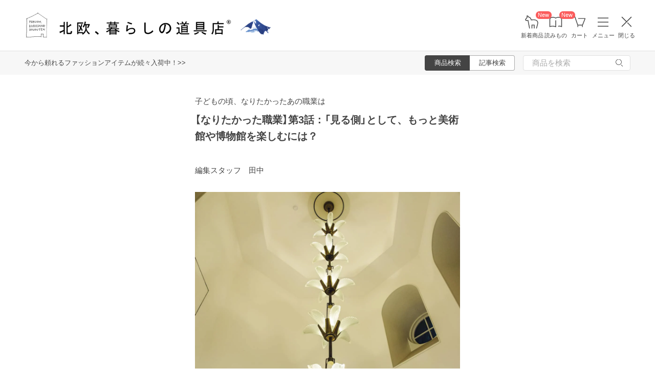

--- FILE ---
content_type: text/html; charset=UTF-8
request_url: https://hokuohkurashi.com/note/136488
body_size: 16947
content:
<!DOCTYPE html>
<html lang="ja" class="page">
<head>
    <script>(function(w,d,s,l,i){w[l]=w[l]||[];w[l].push({'gtm.start':
new Date().getTime(),event:'gtm.js'});var f=d.getElementsByTagName(s)[0],
j=d.createElement(s),dl=l!='dataLayer'?'&l='+l:'';j.async=true;j.src=
'https://www.googletagmanager.com/gtm.js?id='+i+dl;f.parentNode.insertBefore(j,f);
})(window,document,'script','dataLayer','GTM-PG7CQ9');</script>
            <script>window.SENTRY={"options":{"dsn":"https:\/\/4a20806979b34916a82955529056c26c@sentry.io\/1245197","debug":false,"release":"bf3d04c328fabc2d46170e8d6411650989e9b07f","environment":"production"},"user":null,"tags":[],"denyUrls":["\/^chrome-extension:\\\/\\\/\/i","\/^safari-extension:\\\/\\\/\/i","\/connect\\.buyee\\.jp\\\/.*\\\/main\\.js\/i"]};</script>

    <meta charset="UTF-8">
<title>【なりたかった職業】第3話：「見る側」として、もっと美術館や博物館を楽しむには？ - 北欧、暮らしの道具店</title>
<meta name="description" content="大人になった今も、子どもの頃に興味をもった好きなものの側にいるには、どうしたらいいんだろう？　そんな疑問をもとに、昔なりたかった職業にフォーカスした読みものを全3話でお届けしていま" />
<meta name="viewport" content="width=device-width, initial-scale=1.0,user-scalable=no, maximum-scale=1.0, minimum-scale=1.0, viewport-fit=cover" />
<meta name="format-detection" content="telephone=no" />
<meta name="robots" content="index,follow,max-image-preview:large" />
<meta name="author" content="Kurashicom Inc." />
<meta name="copyright" content="Kurashicom Inc." />

<meta property="og:type" content="article" />
<meta property="og:title" content="週末に出かけたい！プロに教わった「美術館」を楽しむ2つのポイント" />
<meta property="og:description" content="大人になった今も、子どもの頃に興味をもった好きなものの側にいるには、どうしたらいいんだろう？　そんな疑問をもとに、昔なりたかった職業にフォーカスした読みものを全3話でお届けしていま" />
<meta property="og:image" content="https://hokuohkurashi-note.imgix.net/blog/uploads/2017/10/17023809/b3cf123c86739cb236071e1949947fe4.jpg?auto=format%2Ccompress&cs=tinysrgb&q=60&fit=scale&w=1200" />
<meta property="og:url" content="https://hokuohkurashi.com/note/136488" /> 

<meta name="twitter:card" content="summary_large_image" />
<meta name="twitter:site" content="@hokuoh_kurashi" />
<meta name="twitter:title" content="週末に出かけたい！プロに教わった「美術館」を楽しむ2つのポイント" />
<meta name="twitter:description" content="大人になった今も、子どもの頃に興味をもった好きなものの側にいるには、どうしたらいいんだろう？　そんな疑問をもとに、昔なりたかった職業にフォーカスした読みものを全3話でお届けしていま" />
<meta name="twitter:image" content="https://hokuohkurashi-note.imgix.net/blog/uploads/2017/10/17023809/b3cf123c86739cb236071e1949947fe4.jpg?auto=format%2Ccompress&cs=tinysrgb&q=60&fit=scale&w=1200" />

<meta property="fb:admins" content="1350836457" />
<meta property="fb:pages" content="218524868180573" />
<meta name="google-site-verification" content="nPPupzp_DC9cSj5H3LMgtTeDW_61QZWaoJLNNgNmOhQ" />
<meta name="referrer" content="strict-origin-when-cross-origin">

<meta name="google" content="nositelinkssearchbox">
<meta name="csrf-token" content="fQpZGqLQobdJU5FD1C47r6i7PhetNPgkgc2SAEgg">

    <style>
body {
    font-family: 'Yu Gothic Medium', '游ゴシック Medium', 'YuGothic', '游ゴシック体', -apple-system, BlinkMacSystemFont, 'ヒラギノ角ゴ ProN W3', 'Hiragino Kaku Gothic ProN', 'Noto Sans JP', 'メイリオ', Meiryo, 'Helvetica Neue', Arial, sans-serif;
    font-weight: 400;
    -webkit-font-smoothing: antialiased;
    -moz-osx-font-smoothing: grayscale;
}
</style>
    <link rel="shortcut icon" href="https://s3-ap-northeast-1.amazonaws.com/kurashicom-images/shop/2016-07-26/8d278fa113be196d33062b7dbac8da46.ico?timestamp=20150519101149" />
<link rel="apple-touch-icon" href="https://hokuohkurashi.com/static/apple-touch-icon.png">

            <link rel="preload" as="style" href="https://hokuohkurashi.com/static/build/assets/main.CkN3_5gL.css" /><link rel="preload" as="style" href="https://hokuohkurashi.com/static/build/assets/main-note.CqYg6iqL.css" /><link rel="stylesheet" href="https://hokuohkurashi.com/static/build/assets/main.CkN3_5gL.css" /><link rel="stylesheet" href="https://hokuohkurashi.com/static/build/assets/main-note.CqYg6iqL.css" />        </head>
<body ontouchstart="" class="page__body ">

    <noscript><iframe sandbox src="https://www.googletagmanager.com/ns.html?id=GTM-PG7CQ9"
height="0" width="0" style="display:none;visibility:hidden"></iframe></noscript>
            
                        <div class="header-root">
    <header class="header ">

        <div class="header__logo-nav-container">
            <nav id="header-navigation" class="navigation">
                <a href="https://hokuohkurashi.com/" class="navigation__item navigation__item--home" id="ga-nav-home-btn">
                    <img src="https://hokuohkurashi.imgix.net/shop/2025-12-09/88cb63ab4363f7620678a395fc4d90f0.svg" alt="ホーム" class="navigation__icon" />
                    <label class="navigation__label">ホーム</label>
                </a>

                <a href="/restock_products" class="navigation__item navigation__item--new-products" id="ga-nav-new-products-btn">
                    <img src="https://hokuohkurashi.imgix.net/shop/2025-12-09/7a76e19150ca8f1ae95b6c4809bc048f.svg" alt="新着商品" class="navigation__icon" />
                    <label class="navigation__label">新着商品</label>
                    <span class="rounded-badge navigation__badge">New</span>
                </a>

                <a href="https://hokuohkurashi.com/note" class="navigation__item navigation__item--notes" id="ga-nav-notes-btn">
                    <img src="https://hokuohkurashi.imgix.net/shop/2025-12-09/e67746f953b83996c9cab4555de0c2fd.svg" alt="読みもの" class="navigation__icon" />
                    <label class="navigation__label">読みもの</label>
                    <span class="rounded-badge navigation__badge">New</span>
                </a>

                <a href="https://hokuohkurashi.com/cart?template_name=sp" class="navigation__item navigation__item--cart" id="ga-nav-cart-btn">
                    <img src="https://hokuohkurashi.imgix.net/shop/2025-12-09/867c9d60b8dea2f7595017d8a578a59c.svg" alt="カート" class="navigation__icon" />
                    <label class="navigation__label">カート</label>
                </a>

                
                <button type="button" class="navigation__item open-nav-menu open-button" id="ga-nav-search-btn">
                    <img id="ga-openSideMenu" class="navigation__menu-trigger navigation__icon menu-button-part" src="https://hokuohkurashi.imgix.net/shop/2025-12-09/971664b30acb0f61fd1a74a27c34c54f.svg" alt="メニュー" />
                    <label class="navigation__label  menu-button-part">メニュー</label>
                </button>

                <button type="button" class="navigation__item open-nav-menu close-button">
                    <img class="navigation__menu-trigger navigation__icon navigation__icon--close" src="https://hokuohkurashi.imgix.net/shop/2025-12-09/a685cc607c2c40720344469ed8f19256.svg" alt="閉じる" loading="lazy">
                    <label class="navigation__label">閉じる</label>
                </button>
            </nav>

            <div id="pagetop" class="logo">
                <a href="https://hokuohkurashi.com" id="ga-logo-shop-name" class="logo__link" title="北欧雑貨や北欧食器を中心にご紹介する通販サイトです" rel="home">
                    <span id="logo-container" class="logo__container">
                        <img src="https://hokuohkurashi.imgix.net/shop/2025-11-26/daa2b0e97769fc614d67292606864f89.png" alt="北欧、暮らしの道具店" id="logo-shop-name" class="logo__image" />
                        <img src="https://hokuohkurashi-assets.imgix.net/f/1022423/300x300/64312a3fea/ornament_2026_01.png" alt="北欧、暮らしの道具店" id="logo-shop-ornament" class="logo__ornament" />
                    </span>
                </a>
            </div>
        </div>
    </header>

    <div class="header-spacer">
    </div>

            <div class="news__container">
                            <div class="news">
                    <p class="news__text">
                                                    <a href="https://hokuohkurashi.com/product_themes/2528" class="news__link">今から頼れるファッションアイテムが続々入荷中！&gt;&gt;</a>
                                            </p>
                </div>
                        <div class="news__search show-on-pc">
                <form role="search" method="get" class="search-form searchform">
    <div class="search__tabs">
        <input type="radio" id="search_shop-header" name="mode" value="srh" class="search__tab-input search__tab-input--products" checked />
        <label for="search_shop-header" class="search__tab-label search__tab-label--products">
            <span class="search__tab-text">商品検索</span>
        </label>
        <input type="radio" id="search_blog-header" name="mode" value="" class="search__tab-input search__tab-input--articles" />
        <label for="search_blog-header" class="search__tab-label search__tab-label--articles">
            <span class="search__tab-text">記事検索</span>
        </label>
    </div>
    <div class="search__input-wrapper">
        <input class="search__input" placeholder="商品を検索" name="keyword" maxlength="50" />
        <button class="search__button" type="submit">
            <img src="https://hokuohkurashi.imgix.net/shop/2025-10-09/9d34778fef889db4159c931bdbbad9a6.svg" alt="検索" class="search__icon" />
        </button>
    </div>
</form>
            </div>
        </div>
    </div>
            <nav id="nav-menu" class="nav-menu">
    <div class="show-on-sp">
        <div class="cancel-button">
            <button type="button" class="cancel-button__inner open-nav-menu" aria-label="閉じる">
                <img src="https://hokuohkurashi.imgix.net/shop/2025-06-19/8fc46e8519452536e1d7040a44a43d99.svg" alt="閉じる" width="24" height="24" loading="lazy">
                <span class="cancel-button__label">閉じる</span>
            </button>
        </div>
    </div>
    <div class="nav-menu__container">
        <div class="show-on-sp">
            <div class="search-form-container">
                <form role="search" method="get" class="search-form searchform">
    <div class="search__tabs">
        <input type="radio" id="search_shop-nav-menu-sp" name="mode" value="srh" class="search__tab-input search__tab-input--products" checked />
        <label for="search_shop-nav-menu-sp" class="search__tab-label search__tab-label--products">
            <span class="search__tab-text">商品検索</span>
        </label>
        <input type="radio" id="search_blog-nav-menu-sp" name="mode" value="" class="search__tab-input search__tab-input--articles" />
        <label for="search_blog-nav-menu-sp" class="search__tab-label search__tab-label--articles">
            <span class="search__tab-text">記事検索</span>
        </label>
    </div>
    <div class="search__input-wrapper">
        <input class="search__input" placeholder="商品を検索" name="keyword" maxlength="50" />
        <button class="search__button" type="submit">
            <img src="https://hokuohkurashi.imgix.net/shop/2025-10-09/9d34778fef889db4159c931bdbbad9a6.svg" alt="検索" class="search__icon" />
        </button>
    </div>
</form>
            </div>
        </div>
        <div class="nav-menu__container--block shop">
            <h3>買いもの</h3>
            <ul class="nav-menu-list">
                                    <li>
                        <a href="https://hokuohkurashi.com/product_categories/5" class="link-text">
                                                            <img src="/assets-api/product-category-fashion.png" alt="ファッション" class="category-icon" loading="lazy">
                                                        ファッション
                        </a>
                    </li>
                                    <li>
                        <a href="https://hokuohkurashi.com/product_categories/16" class="link-text">
                                                            <img src="/assets-api/product-category-bag.png" alt="バッグ" class="category-icon" loading="lazy">
                                                        バッグ
                        </a>
                    </li>
                                    <li>
                        <a href="https://hokuohkurashi.com/product_categories/17" class="link-text">
                                                            <img src="/assets-api/product-category-shoes.png" alt="靴" class="category-icon" loading="lazy">
                                                        靴
                        </a>
                    </li>
                                    <li>
                        <a href="https://hokuohkurashi.com/product_categories/14" class="link-text">
                                                            <img src="/assets-api/product-category-accessories.png" alt="ファッション小物" class="category-icon" loading="lazy">
                                                        ファッション小物
                        </a>
                    </li>
                                    <li>
                        <a href="https://hokuohkurashi.com/product_categories/3" class="link-text">
                                                            <img src="/assets-api/product-category-interior.png" alt="インテリア" class="category-icon" loading="lazy">
                                                        インテリア
                        </a>
                    </li>
                                    <li>
                        <a href="https://hokuohkurashi.com/product_categories/1" class="link-text">
                                                            <img src="/assets-api/product-category-kitchen.png" alt="キッチン" class="category-icon" loading="lazy">
                                                        キッチン
                        </a>
                    </li>
                                    <li>
                        <a href="https://hokuohkurashi.com/product_categories/4" class="link-text">
                                                            <img src="/assets-api/product-category-cutlery.png" alt="食器・カトラリー" class="category-icon" loading="lazy">
                                                        食器・カトラリー
                        </a>
                    </li>
                                    <li>
                        <a href="https://hokuohkurashi.com/product_categories/13" class="link-text">
                                                            <img src="/assets-api/product-category-cosme.png" alt="コスメ・ケア用品" class="category-icon" loading="lazy">
                                                        コスメ・ケア用品
                        </a>
                    </li>
                                    <li>
                        <a href="https://hokuohkurashi.com/product_categories/2" class="link-text">
                                                            <img src="/assets-api/product-category-life.png" alt="生活日用品" class="category-icon" loading="lazy">
                                                        生活日用品
                        </a>
                    </li>
                                    <li>
                        <a href="https://hokuohkurashi.com/product_categories/8" class="link-text">
                                                            <img src="/assets-api/product-category-storagebox.png" alt="かご・収納" class="category-icon" loading="lazy">
                                                        かご・収納
                        </a>
                    </li>
                                    <li>
                        <a href="https://hokuohkurashi.com/product_categories/15" class="link-text">
                                                            <img src="/assets-api/product-category-others.png" alt="その他" class="category-icon" loading="lazy">
                                                        その他
                        </a>
                    </li>
                            </ul>
            <div></div>
            <div class="separator"></div>
            <div></div>
            <ul class="nav-menu-list">
                <li><a href="/new_arrival_products" class="link-text">新入荷</a></li>
                <li><a href="/restock_products" class="link-text">再入荷</a></li>
                <li><a href="/note/recommended_gift" class="link-text">ギフト</a></li>
                <li><a href="https://hokuohkurashi.com/limited_products" class="link-text">在庫限り</a></li>
                <li><a href="https://hokuohkurashi.com/product_themes/1456" class="link-text">送料無料</a></li>
            </ul>
        </div>
        <div class="nav-menu__container--block note">
            <h3>読みもの</h3>
            <ul class="nav-menu-list">
                <li><a href="/note" class="link-text">記事</a></li>
                <li><a href="/note/category/tokushuu" class="link-text">特集</a></li>
            </ul>
        </div>
        <div class="nav-menu__container--block info">
            <div class="show-on-sp">
                <div class="button-link-container">
                                            <a href="/login" class="button-link">ログイン・新規登録</a>
                                    </div>
            </div>
            <h3 class="show-on-pc">ご案内</h3>
            <ul class="nav-menu-list">
                <li><a href="/note/category/info/" class="link-text-small">お知らせ</a></li>
                <li><a href="/newsletter" class="link-text-small">メルマガ登録・解除</a></li>
                <li><a href="https://hokuohkurashi.zendesk.com/hc/ja" target="_blank" class="link-text-small">ご利用ガイド</a></li>
                <li><a href="https://hokuohkurashi.zendesk.com/hc/ja/requests/new?ticket_form_id=42878460141721" target="_blank" class="link-text-small">お問い合わせ</a></li>
                                    <li class="show-on-pc"><a href="/login" class="link-text-small">ログイン・新規登録</a></li>
                                <li class="show-on-pc"><a href="https://hokuohkurashi.onelink.me/LD1j/m7clv5bg" target="_blank" class="link-text-small">公式アプリ</a></li>
            </ul>

            <div class="mobile-app-image-link">
                <a href="https://hokuohkurashi.onelink.me/LD1j/m7clv5bg">
                    <img src="https://hokuohkurashi.imgix.net/shop/2025-10-21/730df9dc3950686d36fd4c1bd5b4e928.png?auto=format%2Ccompress&amp;cs=tinysrgb&amp;q=60" loading="lazy" class="mobile-app-image" alt="モバイルアプリ">
                </a>
            </div>

            <div class="social-links">
                <div class="social__container">
    <div class="social__item">
        <a href="http://www.instagram.com/hokuoh_kurashi/" id="ga-nav-menu_instagram" class="social__link">
            <img src="https://hokuohkurashi.imgix.net/shop/2025-10-21/d2ffb9fd9a15f3cb199042e71aec5ffc.svg" alt="Instagram 公式アカウント" loading="lazy" class="social__icon" />
        </a>
    </div>
    <div class="social__item">
        <a href="https://www.youtube.com/user/infohokuohkurashi" id="ga-nav-menu_youtube" class="social__link">
            <img src="https://hokuohkurashi.imgix.net/shop/2025-10-21/632e54e83aa6d58a1d2b5008999116d8.svg" alt="YouTube 公式アカウント" loading="lazy" class="social__icon" />
        </a>
    </div>
    <div class="social__item">
        <a href="https://line.me/R/ti/p/%40kurashicom" id="ga-nav-menu_line" class="social__link">
            <img src="https://hokuohkurashi.imgix.net/shop/2025-10-21/5599af4da9c91806cbe3b54ef7286676.svg" alt="LINE 公式アカウント" loading="lazy" class="social__icon" />
        </a>
    </div>
    <div class="social__item">
        <a href="https://x.com/hokuoh_kurashi" id="ga-nav-menu_twitter" class="social__link">
            <img src="https://hokuohkurashi.imgix.net/shop/2025-10-21/44b7f73b040ceef5dfed577441c479c8.svg" alt="X(旧Twitter) 公式アカウント" loading="lazy" class="social__icon" />
        </a>
    </div>
    <div class="social__item">
        <a href="https://open.spotify.com/user/aomulq2scy8k87o133ojrhd2x?si=yAPjMW3PRTeJYpy-bw0-fQ" id="ga-nav-menu_spotify" target="_blank" rel="noopener" class="social__link">
            <img src="https://hokuohkurashi.imgix.net/shop/2025-10-21/e77f55086bd396e404181749c631f457.svg" alt="Spotify 公式アカウント" loading="lazy" class="social__icon" />
        </a>
    </div>
</div>
            </div>
        </div>
    </div>
</nav>

<div id="nav-menu-scrim" class="nav-menu-scrim" aria-hidden="true"></div>
            
    <div class="page__wrapper" id="wrapper-feature">
        <div id="app" class="page__app">
            <div class="page__main" id="main-feature">
                <main id="main_section" class="page__content">
                        <div id="container">
        <div id="content">
            <div class='article-page'>
                <div class="entry">
                                <div class="meta">
            <p class="category small">
                <a href = "https://hokuohkurashi.com/note/category/tokushuu/tokushuu-active/mychildfooddream_201710">
                    子どもの頃、なりたかったあの職業は
                </a>
            </p>
            <div class="clear"></div>
        </div>
        <div class="article-header">
        <div class="article-header__thumbnail">
            <a href="https://hokuohkurashi.com/note/136488" id="ga-post-thumbnail-image">
                <img src="https://hokuohkurashi-note.imgix.net/blog/uploads/2017/10/17023809/b3cf123c86739cb236071e1949947fe4.jpg?auto=format%2Ccompress&amp;cs=tinysrgb&amp;q=60"
                    class="attachment-large size-large wp-post-image" alt="【なりたかった職業】第3話：「見る側」として、もっと美術館や博物館を楽しむには？" />
            </a>
        </div>
        <h1 id="post136488" class="article-header__title">
            <a href="https://hokuohkurashi.com/note/136488" id="ga-post-title">
                【なりたかった職業】第3話：「見る側」として、もっと美術館や博物館を楽しむには？
            </a>
        </h1>
    </div>
    <div class="the_content entrybody clearfix" id="postcontent136488">
                <p class="author">
            編集スタッフ　田中
        </p>

        <p><img class="alignnone size-full wp-image-137051" src="https://hokuohkurashi-note.imgix.net/uploads/2017/10/17023809/b3cf123c86739cb236071e1949947fe4.jpg?auto=format%2Ccompress&cs=tinysrgb&q=60" alt="" width="1130" height="1130" srcset="https://hokuohkurashi-note.imgix.net/uploads/2017/10/17023809/b3cf123c86739cb236071e1949947fe4.jpg?auto=format%2Ccompress&cs=tinysrgb&q=60 1130w, https://hokuohkurashi-note.imgix.net/uploads/2017/10/17023809/b3cf123c86739cb236071e1949947fe4-150x150.jpg?auto=format%2Ccompress&cs=tinysrgb&q=60 150w, https://hokuohkurashi-note.imgix.net/uploads/2017/10/17023809/b3cf123c86739cb236071e1949947fe4-400x400.jpg?auto=format%2Ccompress&cs=tinysrgb&q=60 400w, https://hokuohkurashi-note.imgix.net/uploads/2017/10/17023809/b3cf123c86739cb236071e1949947fe4-768x768.jpg?auto=format%2Ccompress&cs=tinysrgb&q=60 768w, https://hokuohkurashi-note.imgix.net/uploads/2017/10/17023809/b3cf123c86739cb236071e1949947fe4-550x550.jpg?auto=format%2Ccompress&cs=tinysrgb&q=60 550w" sizes="(max-width: 1130px) 100vw, 1130px" /></p>
<p>大人になった今も、子どもの頃に興味をもった好きなものの側にいるには、どうしたらいいんだろう？　そんな疑問をもとに、昔なりたかった職業にフォーカスした読みものを全3話でお届けしています。</p>
<p><a href="https://hokuohkurashi.com/note/136487">第2話</a>では、私がなりたかった学芸員という仕事のことを、東京ステーションギャラリーの館長・冨田章さんに教わりました。</p>
<p>つづく第3話では、私のなりたかった職業・学芸員の仕事を、もう少し身近に感じるにはどうしたらいいか？　美術館や博物館の巡り方、おすすめの展示の見方などから探ってみます。</p>
<p>館内を冨田さんに案内してもらう内に、そのヒントを見つけましたよ。</p>
<p> </p>
<h2 class="titleIconCheck">美術館や博物館をもっと楽しみたい。</h2>
<p><img class="alignnone size-full wp-image-137047" src="https://hokuohkurashi-note.imgix.net/uploads/2017/10/17023724/0ef9b5aa6bfe33c1c4d74b89e69af21a.jpg?auto=format%2Ccompress&cs=tinysrgb&q=60" alt="" width="1130" height="1130" srcset="https://hokuohkurashi-note.imgix.net/uploads/2017/10/17023724/0ef9b5aa6bfe33c1c4d74b89e69af21a.jpg?auto=format%2Ccompress&cs=tinysrgb&q=60 1130w, https://hokuohkurashi-note.imgix.net/uploads/2017/10/17023724/0ef9b5aa6bfe33c1c4d74b89e69af21a-150x150.jpg?auto=format%2Ccompress&cs=tinysrgb&q=60 150w, https://hokuohkurashi-note.imgix.net/uploads/2017/10/17023724/0ef9b5aa6bfe33c1c4d74b89e69af21a-400x400.jpg?auto=format%2Ccompress&cs=tinysrgb&q=60 400w, https://hokuohkurashi-note.imgix.net/uploads/2017/10/17023724/0ef9b5aa6bfe33c1c4d74b89e69af21a-768x768.jpg?auto=format%2Ccompress&cs=tinysrgb&q=60 768w, https://hokuohkurashi-note.imgix.net/uploads/2017/10/17023724/0ef9b5aa6bfe33c1c4d74b89e69af21a-550x550.jpg?auto=format%2Ccompress&cs=tinysrgb&q=60 550w" sizes="(max-width: 1130px) 100vw, 1130px" /></p>
<p>プロ野球選手になりたかった人は、大人になって週末に草野球をしているかもしれないし、ミュージシャンになりたかった人は、ライブやフェスへ足しげく通っているかもしれない。</p>
<p>社会人になっても、好きなものを求め続ける心を満たしている方、たくさんいらっしゃいますよね。</p>
<p>自分の場合はどうだろう？　展覧会を企画したり、研究をする「学芸員」という仕事に興味をもっていたのですが、違う仕事に就いた今でも、美術館や博物館をもっと楽しめるようになれたらいいのかもしれない。</p>
<p>そう考えて「東京ステーションギャラリー」の館長・冨田さんにお話を伺ってきました。ここからは、具体的に展覧会を楽しむためのポイントを、今回のシャガール展を見ながらお届けします！</p>
<p> </p>
<h2 class="titleIconCheck">重要文化財の「建てもの」も含めて面白い。</h2>
<p class="smallTitle"><img class="alignnone size-full wp-image-137045" src="https://hokuohkurashi-note.imgix.net/uploads/2017/10/17023658/e20bf7b94f781a566fcc94bcf0e41ecc.jpg?auto=format%2Ccompress&cs=tinysrgb&q=60" alt="" width="1130" height="1130" srcset="https://hokuohkurashi-note.imgix.net/uploads/2017/10/17023658/e20bf7b94f781a566fcc94bcf0e41ecc.jpg?auto=format%2Ccompress&cs=tinysrgb&q=60 1130w, https://hokuohkurashi-note.imgix.net/uploads/2017/10/17023658/e20bf7b94f781a566fcc94bcf0e41ecc-150x150.jpg?auto=format%2Ccompress&cs=tinysrgb&q=60 150w, https://hokuohkurashi-note.imgix.net/uploads/2017/10/17023658/e20bf7b94f781a566fcc94bcf0e41ecc-400x400.jpg?auto=format%2Ccompress&cs=tinysrgb&q=60 400w, https://hokuohkurashi-note.imgix.net/uploads/2017/10/17023658/e20bf7b94f781a566fcc94bcf0e41ecc-768x768.jpg?auto=format%2Ccompress&cs=tinysrgb&q=60 768w, https://hokuohkurashi-note.imgix.net/uploads/2017/10/17023658/e20bf7b94f781a566fcc94bcf0e41ecc-550x550.jpg?auto=format%2Ccompress&cs=tinysrgb&q=60 550w" sizes="(max-width: 1130px) 100vw, 1130px" /><span style="color: #808080;">▲東京駅丸の内北口。</span></p>
<p>美術館や博物館は、古い歴史を持っていたり、著名な建築家の作品だったりと、建てもの自体を楽しめることも多いものです。今回訪れた東京ステーションギャラリーも同じく、古くは大正期の建築でした。</p>
<p>この美術館は、1988年*に東京駅丸の内口の駅舎内に誕生。当時からそのアクセスの良さや、近代美術をテーマに開いてきた展覧会、何より東京駅の歴史を体現するレンガ壁を見ることができる美術館として親しまれ、人気を博しています。</p>
<p class="smallTitle"><span style="color: #808080;">*2006年から2012年秋にかけて東京駅復原工事のため一時休業。</span></p>
<p class="smallTitle"><img class="alignnone size-full wp-image-137052" src="https://hokuohkurashi-note.imgix.net/uploads/2017/10/17023830/a911707160b36f6d8683481ec5e3e706.jpg?auto=format%2Ccompress&cs=tinysrgb&q=60" alt="" width="1130" height="1130" srcset="https://hokuohkurashi-note.imgix.net/uploads/2017/10/17023830/a911707160b36f6d8683481ec5e3e706.jpg?auto=format%2Ccompress&cs=tinysrgb&q=60 1130w, https://hokuohkurashi-note.imgix.net/uploads/2017/10/17023830/a911707160b36f6d8683481ec5e3e706-150x150.jpg?auto=format%2Ccompress&cs=tinysrgb&q=60 150w, https://hokuohkurashi-note.imgix.net/uploads/2017/10/17023830/a911707160b36f6d8683481ec5e3e706-400x400.jpg?auto=format%2Ccompress&cs=tinysrgb&q=60 400w, https://hokuohkurashi-note.imgix.net/uploads/2017/10/17023830/a911707160b36f6d8683481ec5e3e706-768x768.jpg?auto=format%2Ccompress&cs=tinysrgb&q=60 768w, https://hokuohkurashi-note.imgix.net/uploads/2017/10/17023830/a911707160b36f6d8683481ec5e3e706-550x550.jpg?auto=format%2Ccompress&cs=tinysrgb&q=60 550w" sizes="(max-width: 1130px) 100vw, 1130px" /><span style="color: #808080;">▲2階美術館出口付近。歴史を感じさせる重厚な造りで、円形の天井は吹き抜けで模様などに見とれていました。</span></p>
<p class="smallTitle"><img class="alignnone size-full wp-image-137053" src="https://hokuohkurashi-note.imgix.net/uploads/2017/10/17023838/5312f55e3bcb10cb5a87a25a038f828b.jpg?auto=format%2Ccompress&cs=tinysrgb&q=60" alt="" width="1130" height="1130" srcset="https://hokuohkurashi-note.imgix.net/uploads/2017/10/17023838/5312f55e3bcb10cb5a87a25a038f828b.jpg?auto=format%2Ccompress&cs=tinysrgb&q=60 1130w, https://hokuohkurashi-note.imgix.net/uploads/2017/10/17023838/5312f55e3bcb10cb5a87a25a038f828b-150x150.jpg?auto=format%2Ccompress&cs=tinysrgb&q=60 150w, https://hokuohkurashi-note.imgix.net/uploads/2017/10/17023838/5312f55e3bcb10cb5a87a25a038f828b-400x400.jpg?auto=format%2Ccompress&cs=tinysrgb&q=60 400w, https://hokuohkurashi-note.imgix.net/uploads/2017/10/17023838/5312f55e3bcb10cb5a87a25a038f828b-768x768.jpg?auto=format%2Ccompress&cs=tinysrgb&q=60 768w, https://hokuohkurashi-note.imgix.net/uploads/2017/10/17023838/5312f55e3bcb10cb5a87a25a038f828b-550x550.jpg?auto=format%2Ccompress&cs=tinysrgb&q=60 550w" sizes="(max-width: 1130px) 100vw, 1130px" /><span style="color: #808080;">▲黒い部分は木が炭化していると聞き、驚きました！</span></p>
<p><strong>冨田さん：</strong><br />
「この美術館の特長は、展示室のある建物自体が『重要文化財』であることでしょうか。こんなふうに、大正の創建当時の土台であるレンガの壁を間近に見ることができます。</p>
<p>このレンガはもともと漆喰の壁のなかにあったもの。漆喰を塗りやすくするために、あえて表面に傷をつけてデコボコにしてあるんです。</p>
<p>構造上の都合でレンガの間に埋め込まれた木材は、戦時中の空襲で焼けてしまい、このように炭化しています。歴史を感じられる場所ですよ」</p>
<p><img class="alignnone size-full wp-image-137054" src="https://hokuohkurashi-note.imgix.net/uploads/2017/10/17023848/cc7c2e32c787ea61ff0c1d4a975374f7.jpg?auto=format%2Ccompress&cs=tinysrgb&q=60" alt="" width="1130" height="1130" srcset="https://hokuohkurashi-note.imgix.net/uploads/2017/10/17023848/cc7c2e32c787ea61ff0c1d4a975374f7.jpg?auto=format%2Ccompress&cs=tinysrgb&q=60 1130w, https://hokuohkurashi-note.imgix.net/uploads/2017/10/17023848/cc7c2e32c787ea61ff0c1d4a975374f7-150x150.jpg?auto=format%2Ccompress&cs=tinysrgb&q=60 150w, https://hokuohkurashi-note.imgix.net/uploads/2017/10/17023848/cc7c2e32c787ea61ff0c1d4a975374f7-400x400.jpg?auto=format%2Ccompress&cs=tinysrgb&q=60 400w, https://hokuohkurashi-note.imgix.net/uploads/2017/10/17023848/cc7c2e32c787ea61ff0c1d4a975374f7-768x768.jpg?auto=format%2Ccompress&cs=tinysrgb&q=60 768w, https://hokuohkurashi-note.imgix.net/uploads/2017/10/17023848/cc7c2e32c787ea61ff0c1d4a975374f7-550x550.jpg?auto=format%2Ccompress&cs=tinysrgb&q=60 550w" sizes="(max-width: 1130px) 100vw, 1130px" /></p>
<p>美術館は入口が3階にあり、2階へ降りていく造りで、エレベーターもありますが、多くの方が階段を降りるんです。そのとき、階段沿いのレンガ壁を見ることができます。</p>
<p>そしてもう一つ、その歴史ある風格に圧倒されるのが、2階の展示室。高い天井の上から下まで、レンガ壁なんです！</p>
<p>通常、美術館や博物館ってガラスケースの中や、白い壁に絵画や書など、展示品が飾られていますよね。だから、赤いレンガの迫力ある空間に感動しました。</p>
<p> </p>
<h2 class="titleIconCheck">順路の意味や絵をみる視点など、プロの思惑にはまってみよう</h2>
<p>展覧会のメインは、やはり展示作品。今回のシャガール展では、お客様にどんなふうに展示を楽しんでもらいたいのでしょう？　冨田さんに聞いてみました。</p>
<p><strong>冨田さん：</strong><br />
「じつは、今回順路をつけていないんですよ。というのは、この展覧会の目的が『彫刻と絵画を同時にみてほしい』というものだったから。</p>
<p>シャガールは晩年に、以前自分が描いた絵画を彫刻にしているんです。だから、もとの絵画と彫刻が一堂に、自由に見られたらいいなと、そういう思いをこめて置く場所などを工夫しました」</p>
<p>そういえば、館内ではよくある大きな矢印をまったく見かけませんでした。それに、この取材前に展覧会を見せていただいたとき、私は展示室の中をあっちに行ったりこっちに行ったり、ぐるぐる回りながら作品を見ていたのですが、それも館長の思惑通りだったようです。</p>
<p><img class="alignnone size-full wp-image-137057" src="https://hokuohkurashi-note.imgix.net/uploads/2017/10/17023909/fa59dfb6475d31a293d21f9eef678eeb.jpg?auto=format%2Ccompress&cs=tinysrgb&q=60" alt="" width="1130" height="1130" srcset="https://hokuohkurashi-note.imgix.net/uploads/2017/10/17023909/fa59dfb6475d31a293d21f9eef678eeb.jpg?auto=format%2Ccompress&cs=tinysrgb&q=60 1130w, https://hokuohkurashi-note.imgix.net/uploads/2017/10/17023909/fa59dfb6475d31a293d21f9eef678eeb-150x150.jpg?auto=format%2Ccompress&cs=tinysrgb&q=60 150w, https://hokuohkurashi-note.imgix.net/uploads/2017/10/17023909/fa59dfb6475d31a293d21f9eef678eeb-400x400.jpg?auto=format%2Ccompress&cs=tinysrgb&q=60 400w, https://hokuohkurashi-note.imgix.net/uploads/2017/10/17023909/fa59dfb6475d31a293d21f9eef678eeb-768x768.jpg?auto=format%2Ccompress&cs=tinysrgb&q=60 768w, https://hokuohkurashi-note.imgix.net/uploads/2017/10/17023909/fa59dfb6475d31a293d21f9eef678eeb-550x550.jpg?auto=format%2Ccompress&cs=tinysrgb&q=60 550w" sizes="(max-width: 1130px) 100vw, 1130px" /></p>
<p>私が気にいった作品の前で立ち止まったとき、冨田さんがシャガールの絵画について説明してくれました。</p>
<p><strong>冨田さん：</strong><br />
「シャガールの絵は、とてもよく考えられているんです。離れたところから見ると、鮮やかな色が大胆に組み合わせてあって、とてもダイナミックな印象です。</p>
<p>でも近づいて横からよく見ると、絵の具が幾重にも重ねてあって。あらゆる色を塗り重ねて表現された、とても深みのある色だということがわかります。</p>
<p>決して好き勝手に描いているわけじゃなくて、時間をかけて見え方や構図を計算している。パッと見は華やかですけど、ひとつひとつの色にも深みがある、そういう視点で楽しんでみるのもいいと思いますよ」</p>
<p>冨田さんのお話を聞くなかで、とくに何も意識しなくても、私は十分に美術館を楽しめていたということがわかりました。それは学芸員の方達が、あらゆる工夫を凝らしてくれているからこそ。</p>
<p>そう知ることで、より満たされた気持ちになりました。</p>
<p> </p>
<h2 class="titleIconCheck">大人になっても「好きなこと」のそばにいたいから</h2>
<p class="smallTitle"><img class="alignnone size-full wp-image-136913" src="https://hokuohkurashi-note.imgix.net/uploads/2017/10/13192454/DF4_2002_1013.jpg?auto=format%2Ccompress&cs=tinysrgb&q=60" alt="" width="1130" height="1130" srcset="https://hokuohkurashi-note.imgix.net/uploads/2017/10/13192454/DF4_2002_1013.jpg?auto=format%2Ccompress&cs=tinysrgb&q=60 1130w, https://hokuohkurashi-note.imgix.net/uploads/2017/10/13192454/DF4_2002_1013-150x150.jpg?auto=format%2Ccompress&cs=tinysrgb&q=60 150w, https://hokuohkurashi-note.imgix.net/uploads/2017/10/13192454/DF4_2002_1013-400x400.jpg?auto=format%2Ccompress&cs=tinysrgb&q=60 400w, https://hokuohkurashi-note.imgix.net/uploads/2017/10/13192454/DF4_2002_1013-768x768.jpg?auto=format%2Ccompress&cs=tinysrgb&q=60 768w, https://hokuohkurashi-note.imgix.net/uploads/2017/10/13192454/DF4_2002_1013-550x550.jpg?auto=format%2Ccompress&cs=tinysrgb&q=60 550w" sizes="(max-width: 1130px) 100vw, 1130px" /><span style="color: #808080;">▲好きな歴史小説たち。</span></p>
<p>子どもの頃になりたかった、あの職業。今回それを思い出したのは、決して今から転職してもう一度めざそう！という思いではありませんでした。</p>
<p>今はもうとても遠くに感じていて、大人になってからでは、近くにいけないかもしれない。でも、なんとかできないかな？　そんな気持ちがスタートでした。</p>
<p>そして、「東京ステーションギャラリー」の冨田さんにお話を聞いて、子どもの頃から「好きだったこと」との距離がどんどん縮まるのを感じました。実際に、この取材後に訪れたある美術館では「この什器、展覧会専用に作ったのかな？　すごいなあ」などと学芸員の仕事ぶりに想像をふくらませ、いつも以上にワクワクしたんです。</p>
<p>夢みた仕事につけなくても、好きなことで思い切り自分を満たすことはできる。その術を知って、人生が少しだけゆたかなものになりそうだと思えました。</p>
<p>みなさんの子どもの頃の夢は、何でしたか？</p>
<p> </p>
<p style="text-align: right;">（おわり）</p>
<p><span style="color: #808080;">【写真】岩田貴樹</span></p>
<hr />
<p> </p>
<h2 class="titleIconList">もくじ</h2>
<div class="mokuji" data-article-id="136488"></div>
<p><img class="alignnone size-full wp-image-113545" src="https://hokuohkurashi-note.imgix.net/uploads/2016/11/28190036/profile_futura_lineblack.jpg?auto=format%2Ccompress&cs=tinysrgb&q=60" alt="profile_futura_lineblack" width="550" height="50" srcset="https://hokuohkurashi-note.imgix.net/uploads/2016/11/28190036/profile_futura_lineblack.jpg?auto=format%2Ccompress&cs=tinysrgb&q=60 550w, https://hokuohkurashi-note.imgix.net/uploads/2016/11/28190036/profile_futura_lineblack-400x36.jpg?auto=format%2Ccompress&cs=tinysrgb&q=60 400w" sizes="(max-width: 550px) 100vw, 550px" /></p>
<p><img class="alignnone size-full wp-image-136812" src="https://hokuohkurashi-note.imgix.net/uploads/2017/10/12031506/profile_tomitasama_1710.jpg?auto=format%2Ccompress&cs=tinysrgb&q=60" alt="" width="550" height="160" srcset="https://hokuohkurashi-note.imgix.net/uploads/2017/10/12031506/profile_tomitasama_1710.jpg?auto=format%2Ccompress&cs=tinysrgb&q=60 550w, https://hokuohkurashi-note.imgix.net/uploads/2017/10/12031506/profile_tomitasama_1710-400x116.jpg?auto=format%2Ccompress&cs=tinysrgb&q=60 400w" sizes="(max-width: 550px) 100vw, 550px" /></p>
<p style="text-align: center;">冨田 章さん</p>
<p>学芸員。美術史家。東京ステーションギャラリー館長。1958年、新潟県生まれ。慶應義塾大学、成城大学大学院卒。財団法人そごう美術館、サントリーミュージアム「天保山」を経て、現職。専門は、フランス、ベルギー、日本の近代美術史。http://www.ejrcf.or.jp/gallery/　場所/東京駅丸の内北口 開館時間 /10:00から18:00（入館は閉館の30分前まで）</p>
<p class="smallTitle">
<p> </p>
<p> </p>


                <a href="https://docs.google.com/forms/d/e/1FAIpQLSdKztA8mgaaFEay6qpLHMvsNxVFR3HAsEqH6qD6aHxinp7zTA/viewform?usp=pp_url&amp;entry.286071435=%E3%80%90%E3%81%AA%E3%82%8A%E3%81%9F%E3%81%8B%E3%81%A3%E3%81%9F%E8%81%B7%E6%A5%AD%E3%80%91%E7%AC%AC3%E8%A9%B1%EF%BC%9A%E3%80%8C%E8%A6%8B%E3%82%8B%E5%81%B4%E3%80%8D%E3%81%A8%E3%81%97%E3%81%A6%E3%80%81%E3%82%82%E3%81%A3%E3%81%A8%E7%BE%8E%E8%A1%93%E9%A4%A8%E3%82%84%E5%8D%9A%E7%89%A9%E9%A4%A8%E3%82%92%E6%A5%BD%E3%81%97%E3%82%80%E3%81%AB%E3%81%AF%EF%BC%9F&amp;entry.1728169657=https%3A%2F%2Fhokuohkurashi.com%2Fnote%2F136488"
            id="ga-impression-mail" class="read-more-link">感想を送る</a>
    </div>
                </div>
                <div class="editors-recommend">
        <h2 class="editors-recommend__title">本日の編集部recommends！</h2>
                    <div class="editors-recommend__item">
                <a href="https://hokuohkurashi.com/product_themes/2528" class="editors-recommend__link">
                    <img class="editors-recommend__image" src="https://hokuohkurashi-assets.imgix.net/f/1022423/1504x702/730a426a73/newarrival_ss126.jpg" alt="おすすめファッションアイテム" />
                    <div class="editors-recommend__text-container">
                        <p class="editors-recommend__item-title">おすすめファッションアイテム</p>
                        <p class="editors-recommend__item-description">人気のオリジナルデニムや、重ね着に便利なタートルネックカットソーなど、はざまの季節から活躍するアイテムが揃っています。</p>
                    </div>
                </a>
            </div>
                    <div class="editors-recommend__item">
                <a href="https://hokuohkurashi.com/product_themes/2523" class="editors-recommend__link">
                    <img class="editors-recommend__image" src="https://hokuohkurashi-assets.imgix.net/f/1022423/1504x702/d7985aa39b/1-22_3.jpg" alt="新生活に取り入れたい、人気のバッグ集めました" />
                    <div class="editors-recommend__text-container">
                        <p class="editors-recommend__item-title">新生活に取り入れたい、人気のバッグ集めました</p>
                        <p class="editors-recommend__item-description">通勤にもデイリーにも使えるキャンバストートや、ロングセラーのレザーバッグなど、再入荷アイテムも多数揃っています！</p>
                    </div>
                </a>
            </div>
                    <div class="editors-recommend__item">
                <a href="https://hokuohkurashi.com/product_themes/2689" class="editors-recommend__link">
                    <img class="editors-recommend__image" src="https://hokuohkurashi-assets.imgix.net/f/1022423/1504x702/7056b1bd50/_.jpg" alt="当店のフォーマルアイテムまとめ" />
                    <div class="editors-recommend__text-container">
                        <p class="editors-recommend__item-title">当店のフォーマルアイテムまとめ</p>
                        <p class="editors-recommend__item-description">ロングセラーのブラックフォーマルも入荷中！合わせて使えるアクセサリーやバッグなどの小物も豊富にご用意しています。</p>
                    </div>
                </a>
            </div>
                    <div class="editors-recommend__item">
                <a href="https://youtu.be/ZSYLgNzRnOw" class="editors-recommend__link">
                    <img class="editors-recommend__image" src="https://hokuohkurashi-assets.imgix.net/f/1022423/1504x702/fef1322ebc/_lbanner_kotera_a.jpg" alt="【動画】うんともすんとも日和" />
                    <div class="editors-recommend__text-container">
                        <p class="editors-recommend__item-title">【動画】うんともすんとも日和</p>
                        <p class="editors-recommend__item-description">料理も暮らしも、辻褄が合えばいい？ 夫を見送りひとりになって。</p>
                    </div>
                </a>
            </div>
            </div>
                <div class="entryinfo single-page-footer clearfix"></div>
                <div class="entry_bottom nav-top-border clearfix">
                    <p class="date">
                        <time
                            datetime="2017-10-20T09:56:02+09:00">2017.10.20</time>
                    </p>
                </div>
            </div>
        </div>
    </div>
            <div class="latest-articles-footer">
    <h4 class="note-articles-index-headline">
        ライフスタイル・生き方の最新記事
    </h4>
            <a class="main_cntr_cntnt_outer" href="https://hokuohkurashi.com/note/999999839">
            <div class="footer_cntr_cntnt_inner">
                <div class="footer_post clearfix" id="postexcerpt999999839">
                    <div class="footer_post_image">
                        <img src="https://hokuohkurashi-assets.imgix.net/f/1022423/1130x1130/7d5f9bd628/_widget_kotera_a.jpg?auto=format%2Ccompress&amp;cs=tinysrgb&amp;q=60" loading="lazy" />
                    </div>
                    <div class="articles-list__item-content-footer">
                                                    <div class="articles-list__item-category">
                                <span class="articles-list__item-category-text">ライフスタイル・生き方</span>
                            </div>
                                                <div class="articles-list__item-title-footer">【うんともすんとも日和】料理も暮らしも、辻褄が合えばいい？ 夫を見送りひとりになって。こてらみやさん</div>
                        <div class="articles-list__item-published-at">
                            2026/01/27
                        </div>
                    </div>

                </div>
            </div>
        </a>
            <a class="main_cntr_cntnt_outer" href="https://hokuohkurashi.com/note/999999707">
            <div class="footer_cntr_cntnt_inner">
                <div class="footer_post clearfix" id="postexcerpt999999707">
                    <div class="footer_post_image">
                        <img src="https://hokuohkurashi-assets.imgix.net/f/1022423/1130x1130/90cc4b92af/img3146.jpg?auto=format%2Ccompress&amp;cs=tinysrgb&amp;q=60" loading="lazy" />
                    </div>
                    <div class="articles-list__item-content-footer">
                                                    <div class="articles-list__item-category">
                                <span class="articles-list__item-category-text">ライフスタイル・生き方</span>
                            </div>
                                                <div class="articles-list__item-title-footer">【小さな庭とアトリエと】後編：70代になり、これからは家族との時間も大切に。庭は、季節の花が少し咲けばいいなという感じです。</div>
                        <div class="articles-list__item-published-at">
                            2026/01/21
                        </div>
                    </div>

                </div>
            </div>
        </a>
            <a class="main_cntr_cntnt_outer" href="https://hokuohkurashi.com/note/999999706">
            <div class="footer_cntr_cntnt_inner">
                <div class="footer_post clearfix" id="postexcerpt999999706">
                    <div class="footer_post_image">
                        <img src="https://hokuohkurashi-assets.imgix.net/f/1022423/1130x1130/b162c047f6/img3290.jpg?auto=format%2Ccompress&amp;cs=tinysrgb&amp;q=60" loading="lazy" />
                    </div>
                    <div class="articles-list__item-content-footer">
                                                    <div class="articles-list__item-category">
                                <span class="articles-list__item-category-text">ライフスタイル・生き方</span>
                            </div>
                                                <div class="articles-list__item-title-footer">【小さな庭とアトリエと】前編：朝起きて、ごはんを食べて、庭の手入れをする。そういう暮らしの中から出てくるものを作りたいです。</div>
                        <div class="articles-list__item-published-at">
                            2026/01/20
                        </div>
                    </div>

                </div>
            </div>
        </a>
            <a class="main_cntr_cntnt_outer" href="https://hokuohkurashi.com/note/999999760">
            <div class="footer_cntr_cntnt_inner">
                <div class="footer_post clearfix" id="postexcerpt999999760">
                    <div class="footer_post_image">
                        <img src="https://hokuohkurashi-assets.imgix.net/f/1022423/1080x1080/16cb68c8d5/_widget_yonayona_022_joy_b.jpg?auto=format%2Ccompress&amp;cs=tinysrgb&amp;q=60" loading="lazy" />
                    </div>
                    <div class="articles-list__item-content-footer">
                                                    <div class="articles-list__item-category">
                                <span class="articles-list__item-category-text">ライフスタイル・生き方</span>
                            </div>
                                                <div class="articles-list__item-title-footer">【夜な夜なキッチン】やりたいことを続けるために、頑張りすぎない。イラストレーターの夜時間（JOY HIKARIさん）</div>
                        <div class="articles-list__item-published-at">
                            2026/01/14
                        </div>
                    </div>

                </div>
            </div>
        </a>
        <div class="more-link-container">
        <div class="pagination-container__item">
            <a class="pagination-container__button" href="/note/tag/lifestyle">もっと見る</a>
        </div>
    </div>
</div>
    
    <div class="latest-articles-footer">
    <h4 class="note-articles-index-headline">
        新着記事
    </h4>
            <a class="main_cntr_cntnt_outer" href="https://hokuohkurashi.com/note/999999883">
            <div class="footer_cntr_cntnt_inner">
                <div class="footer_post clearfix" id="postexcerpt999999883">
                    <div class="footer_post_image">
                        <img src="https://hokuohkurashi-assets.imgix.net/f/1022423/2273x2273/627274d215/eye.jpg?auto=format%2Ccompress&amp;cs=tinysrgb&amp;q=60" loading="lazy" />
                    </div>
                    <div class="articles-list__item-content-footer">
                                                    <div class="articles-list__item-category">
                                <span class="articles-list__item-category-text">雑貨</span>
                            </div>
                                                <div class="articles-list__item-title-footer">【バイヤー裏話】食卓にノスタルジックな可愛さを。一つ取り入れるだけで絵になる「ポーリッシュポタリー」の器がツェラミカ社から届きました！</div>
                        <div class="articles-list__item-published-at">
                            2026/01/28
                        </div>
                    </div>

                </div>
            </div>
        </a>
            <a class="main_cntr_cntnt_outer" href="https://hokuohkurashi.com/note/999999730">
            <div class="footer_cntr_cntnt_inner">
                <div class="footer_post clearfix" id="postexcerpt999999730">
                    <div class="footer_post_image">
                        <img src="https://hokuohkurashi-assets.imgix.net/f/1022423/1130x1130/c41761118c/251204_yn142.JPG?auto=format%2Ccompress&amp;cs=tinysrgb&amp;q=60" loading="lazy" />
                    </div>
                    <div class="articles-list__item-content-footer">
                                                    <div class="articles-list__item-category">
                                <span class="articles-list__item-category-text">カルチャー</span>
                            </div>
                                                <div class="articles-list__item-title-footer">【本を読むということ】第2話：言語を学ぶ楽しさとは。自分で読めて書けて、話せることは、ただそれだけで喜びなんです</div>
                        <div class="articles-list__item-published-at">
                            2026/01/28
                        </div>
                    </div>

                </div>
            </div>
        </a>
            <a class="main_cntr_cntnt_outer" href="https://hokuohkurashi.com/note/999999884">
            <div class="footer_cntr_cntnt_inner">
                <div class="footer_post clearfix" id="postexcerpt999999884">
                    <div class="footer_post_image">
                        <img src="https://hokuohkurashi-assets.imgix.net/f/1022423/2048x2048/fa9cb3ccdd/overthinkingfragments.jpg?auto=format%2Ccompress&amp;cs=tinysrgb&amp;q=60" loading="lazy" />
                    </div>
                    <div class="articles-list__item-content-footer">
                                                    <div class="articles-list__item-category">
                                <span class="articles-list__item-category-text">お知らせ</span>
                            </div>
                                                <div class="articles-list__item-title-footer">【考えすぎフラグメンツ】#41 社会人としてのマナーにゆるい人と、どう付き合う？</div>
                        <div class="articles-list__item-published-at">
                            2026/01/28
                        </div>
                    </div>

                </div>
            </div>
        </a>
            <a class="main_cntr_cntnt_outer" href="https://hokuohkurashi.com/note/999999848">
            <div class="footer_cntr_cntnt_inner">
                <div class="footer_post clearfix" id="postexcerpt999999848">
                    <div class="footer_post_image">
                        <img src="https://hokuohkurashi-assets.imgix.net/f/1022423/2275x2275/0b31426bef/dsc_8404_1.jpg?auto=format%2Ccompress&amp;cs=tinysrgb&amp;q=60" loading="lazy" />
                    </div>
                    <div class="articles-list__item-content-footer">
                                                    <div class="articles-list__item-category">
                                <span class="articles-list__item-category-text">雑貨</span>
                            </div>
                                                <div class="articles-list__item-title-footer">【スタッフの愛用品】これだけ入れば十分。飾りたいと思う裁縫箱に出合えました</div>
                        <div class="articles-list__item-published-at">
                            2026/01/27
                        </div>
                    </div>

                </div>
            </div>
        </a>
        <div class="more-link-container">
        <div class="pagination-container__item">
            <a class="pagination-container__button" href="/note">もっと見る</a>
        </div>
    </div>
</div>
                </main>

                <section class="sub_section page__sub-section">
                                    </section>
            </div>
        </div>
    </div>

    <div class="category-section footer-category-section">
    <h4 class="category-section__title">記事カテゴリー</h4>
    <div class="category-section__container">
                    <div class="category-section__item">
                <a href="https://hokuohkurashi.com/note/tag/sundries" class="category-section__link">
                                        <span class="category-section__link-name">雑貨</span>
                </a>
            </div>
                    <div class="category-section__item">
                <a href="https://hokuohkurashi.com/note/tag/life" class="category-section__link">
                                        <span class="category-section__link-name">暮らし</span>
                </a>
            </div>
                    <div class="category-section__item">
                <a href="https://hokuohkurashi.com/note/tag/work" class="category-section__link">
                                        <span class="category-section__link-name">仕事</span>
                </a>
            </div>
                    <div class="category-section__item">
                <a href="https://hokuohkurashi.com/note/tag/recipe" class="category-section__link">
                                        <span class="category-section__link-name">レシピ</span>
                </a>
            </div>
                    <div class="category-section__item">
                <a href="https://hokuohkurashi.com/note/tag/lifestyle" class="category-section__link">
                                        <span class="category-section__link-name">ライフスタイル・生き方</span>
                </a>
            </div>
                    <div class="category-section__item">
                <a href="https://hokuohkurashi.com/note/tag/interior" class="category-section__link">
                                        <span class="category-section__link-name">インテリア</span>
                </a>
            </div>
                    <div class="category-section__item">
                <a href="https://hokuohkurashi.com/note/tag/fashion" class="category-section__link">
                                        <span class="category-section__link-name">ファッション</span>
                </a>
            </div>
                    <div class="category-section__item">
                <a href="https://hokuohkurashi.com/note/tag/culture" class="category-section__link">
                                        <span class="category-section__link-name">カルチャー</span>
                </a>
            </div>
                    <div class="category-section__item">
                <a href="https://hokuohkurashi.com/note/tag/column-2" class="category-section__link">
                                        <span class="category-section__link-name">エッセイ・コラム</span>
                </a>
            </div>
                    <div class="category-section__item">
                <a href="https://hokuohkurashi.com/note/tag/beauty" class="category-section__link">
                                        <span class="category-section__link-name">メイク・スキンケア</span>
                </a>
            </div>
                    <div class="category-section__item">
                <a href="https://hokuohkurashi.com/note/tag/sponsored-brand-note" class="category-section__link">
                                        <span class="category-section__link-name">SPONSORED</span>
                </a>
            </div>
                    <div class="category-section__item">
                <a href="https://hokuohkurashi.com/note/tag/information" class="category-section__link">
                                        <span class="category-section__link-name">お知らせ</span>
                </a>
            </div>
            </div>
</div>

    <div class="breadcrumbs-section">
        <div class="breadcrumbs">
                                    <span><a href="https://hokuohkurashi.com">ホーム</a></span>
                                                <span><a href="https://hokuohkurashi.com/note/category/tokushuu">特集</a></span>
                                                <span>【なりたかった職業】第3話：「見る側」として、もっと美術館や博物館を楽しむには？</span>
                        </div>

    </div>
<footer class="footer">
    <div class="footer-container">
        <div class="footer-mobile-app">
            <a href="https://hokuohkurashi.onelink.me/LD1j/m7clv5bg" class="footer-mobile-app__link">
                <img src="https://hokuohkurashi.imgix.net/shop/2025-10-21/730df9dc3950686d36fd4c1bd5b4e928.png?auto=format%2Ccompress&amp;cs=tinysrgb&amp;q=60" loading="lazy" class="footer-mobile-app__image" alt="モバイルアプリ">
            </a>
        </div>

        <div class="footer-social-wrapper">
            <div class="footer-social">
                <div class="social__container">
    <div class="social__item">
        <a href="http://www.instagram.com/hokuoh_kurashi/" id="ga-footer_instagram" class="social__link">
            <img src="https://hokuohkurashi.imgix.net/shop/2025-10-21/d2ffb9fd9a15f3cb199042e71aec5ffc.svg" alt="Instagram 公式アカウント" loading="lazy" class="social__icon" />
        </a>
    </div>
    <div class="social__item">
        <a href="https://www.youtube.com/user/infohokuohkurashi" id="ga-footer_youtube" class="social__link">
            <img src="https://hokuohkurashi.imgix.net/shop/2025-10-21/632e54e83aa6d58a1d2b5008999116d8.svg" alt="YouTube 公式アカウント" loading="lazy" class="social__icon" />
        </a>
    </div>
    <div class="social__item">
        <a href="https://line.me/R/ti/p/%40kurashicom" id="ga-footer_line" class="social__link">
            <img src="https://hokuohkurashi.imgix.net/shop/2025-10-21/5599af4da9c91806cbe3b54ef7286676.svg" alt="LINE 公式アカウント" loading="lazy" class="social__icon" />
        </a>
    </div>
    <div class="social__item">
        <a href="https://x.com/hokuoh_kurashi" id="ga-footer_twitter" class="social__link">
            <img src="https://hokuohkurashi.imgix.net/shop/2025-10-21/44b7f73b040ceef5dfed577441c479c8.svg" alt="X(旧Twitter) 公式アカウント" loading="lazy" class="social__icon" />
        </a>
    </div>
    <div class="social__item">
        <a href="https://open.spotify.com/user/aomulq2scy8k87o133ojrhd2x?si=yAPjMW3PRTeJYpy-bw0-fQ" id="ga-footer_spotify" target="_blank" rel="noopener" class="social__link">
            <img src="https://hokuohkurashi.imgix.net/shop/2025-10-21/e77f55086bd396e404181749c631f457.svg" alt="Spotify 公式アカウント" loading="lazy" class="social__icon" />
        </a>
    </div>
</div>
            </div>
        </div>

        <div class="footer-info footer-info--shipping">
            <div class="footer-info__container">
                <div class="footer-info__row footer-info__row--shipping">
                    <span class="footer-info__label">配送料</span>
                    <span class="footer-info__value">全国一律 580円</span>
                </div>
            </div>
        </div>
        <div class="footer-info footer-info--contact">
            <div class="footer-info__container">
                <p class="footer-info__title">お問い合わせ</p>
                <ul class="footer-info__list">
                    <li class="footer-info__item footer-info__item--contact-link"><a href="mailto:info@hokuohkurashi.com?subject=%E3%81%8A%E5%95%8F%E3%81%84%E5%90%88%E3%82%8F%E3%81%9B" class="footer-info__link">info@hokuohkurashi.com</a></li>
                    <li class="footer-info__item footer-info__item--contact-link"><a href="tel:0120096456" class="footer-info__link">0120-096-456</a></li>
                </ul>
                <ul class="footer-info__list">
                    <li class="footer-info__item">平日 10:00 - 17:00（13:30-14:30を除く）</li>
                    <li class="footer-info__item">土日・祝日は休業日です</li>
                </ul>
            </div>
        </div>

        <div class="footer-nav">
            <div class="footer-nav__container">
                <div class="footer-nav__column">
                    <ul class="footer-nav__list">
                        <li class="footer-nav__item">
                            <a href="https://hokuohkurashi.com/note/category/info" title="お知らせ" class="footer-nav__link">お知らせ</a>
                        </li>
                        <li class="footer-nav__item">
                            <a href="https://hokuohkurashi.com/newsletter" title="メルマガ登録・解除" class="footer-nav__link">メルマガ登録・解除</a>
                        </li>
                        <li class="footer-nav__item">
                            <a href="https://hokuohkurashi.zendesk.com/hc/ja" id="footer-users-guide" title="ご利用ガイド" class="footer-nav__link">ご利用ガイド</a>
                        </li>
                        <li class="footer-nav__item">
                            <a href="https://hokuohkurashi.zendesk.com/hc/ja/requests/new?ticket_form_id=42878460141721" id="footer-contact" title="お問い合わせ" class="footer-nav__link">お問い合わせ</a>
                        </li>
                        <li class="footer-nav__item">
                            <a href="https://kurashi.com/brandsolution" title="広告掲載" class="footer-nav__link">広告掲載</a>
                        </li>
                        <li class="footer-nav__item">
                            <a href="https://hokuohkurashi.com/note/users_guide/about/user_terms" title="利用規約" class="footer-nav__link">利用規約</a>
                        </li>
                    </ul>
                </div>
                <div class="footer-nav__column">
                    <ul class="footer-nav__list">
                        <li class="footer-nav__item"><a href="https://kurashi.com/company" title="運営会社" target="_blank" class="footer-nav__link">運営会社</a></li>
                        <li class="footer-nav__item"><a href="https://kurashi.com/recruit" title="採用情報" class="footer-nav__link">採用情報</a></li>
                        <li class="footer-nav__item"><a href="https://hokuohkurashi.com/note/users_guide/about/tokushohou" title="特定商取引法に基づく表記" class="footer-nav__link">特定商取引法に基づく表記</a></li>
                        <li class="footer-nav__item"><a href="https://hokuohkurashi.com/note/users_guide/about/privacy_policy" title="個人情報の取り扱いについて" class="footer-nav__link">個人情報の取り扱いについて</a></li>
                    </ul>
                </div>
                <div class="footer-nav__copyright">
                    <p class="footer-nav__copyright-text">© Kurashicom inc. All Rights Reserved.</p>
                </div>
            </div>
        </div>
    </div>
</footer>
                    <div id="mobile_app_link_button">
            <a id="ga-mobile_app_link_button-link" class="mobile_app_link_button-link" href="https://hokuohkurashi.onelink.me/LD1j/e89ern2y?openExternalBrowser=1&af_og_description=%E5%8C%97%E6%AC%A7%E3%80%81%E6%9A%AE%E3%82%89%E3%81%97%E3%81%AE%E9%81%93%E5%85%B7%E5%BA%97%E3%81%AE%E5%85%AC%E5%BC%8F%E3%82%A2%E3%83%97%E3%83%AA%E3%81%AA%E3%82%89%E3%80%81%E3%82%88%E3%82%8A%E5%BF%AB%E9%81%A9%E3%81%AB%E3%82%B3%E3%83%B3%E3%83%86%E3%83%B3%E3%83%84%E3%82%92%E8%A6%8B%E3%82%8B%E3%81%93%E3%81%A8%E3%81%8C%E3%81%A7%E3%81%8D%E3%81%BE%E3%81%99%E3%80%82&af_dp=https://hokuohkurashi.com/note/136488&deep_link_value=app:articles/136488">アプリで見る</a>
            <a id="ga-mobile_app_link_button-close" class="mobile_app_link_button-close" href="#" title="閉じる"></a>
        </div>
    
        <link rel="modulepreload" href="https://hokuohkurashi.com/static/build/assets/app.DkNtuMPa.js" /><link rel="modulepreload" href="https://hokuohkurashi.com/static/build/assets/bootstrap.D9K4Oeyc.js" /><link rel="modulepreload" href="https://hokuohkurashi.com/static/build/assets/tab-navigation-scroll.DFFyYoOz.js" /><link rel="modulepreload" href="https://hokuohkurashi.com/static/build/assets/product-list-modal.otOA42Mp.js" /><link rel="modulepreload" href="https://hokuohkurashi.com/static/build/assets/header.DlPBF4vk.js" /><link rel="modulepreload" href="https://hokuohkurashi.com/static/build/assets/search-form.BlGOZVuL.js" /><script type="module" src="https://hokuohkurashi.com/static/build/assets/app.DkNtuMPa.js"></script>    <div id="fb-root"></div>
<script>(function(d, s, id) {
    var js, fjs = d.getElementsByTagName(s)[0];
    if (d.getElementById(id)) return;
    js = d.createElement(s); js.id = id;
    js.src = "//connect.facebook.net/ja_JP/sdk.js#xfbml=1&version=v2.3";
    fjs.parentNode.insertBefore(js, fjs);
    }(document, 'script', 'facebook-jssdk'));
</script>

    <!-- Pinterest -->
    <script type="text/javascript" async defer src="//assets.pinterest.com/js/pinit.js"></script>
    <!-- Pinterest -->

            <!--★★新しいトラッキングコードに置き換え(カスタマイズ済)-->
<!-- Google Code for TOP&#35370;&#21839; Remarketing List -->
<script type="text/javascript">
    /* <![CDATA[ */
    var google_conversion_id = 1051719051;
    var google_conversion_language = "en";
    var google_conversion_format = "3";
    var google_conversion_color = "666666";
    var google_conversion_label = "tOb8CPnYogIQi-u_9QM";
    var google_conversion_value = 0;
    /* ]]> */
</script>
<script type="text/javascript" src="//www.googleadservices.com/pagead/conversion.js"></script>
<noscript>
    <div style="display:inline;">
        <img height="1" width="1" style="border-style:none;" alt="" src="//www.googleadservices.com/pagead/conversion/1051719051/?label=tOb8CPnYogIQi-u_9QM&amp;guid=ON&amp;script=0"/>
    </div>
</noscript>
                <!-- //LINE@ retargeting script -->
<script type="text/javascript">
    var _fout_queue = _fout_queue || {}; if (_fout_queue.segment === void 0) _fout_queue.segment = {};
    if (_fout_queue.segment.queue === void 0) _fout_queue.segment.queue = [];

    _fout_queue.segment.queue.push({
    'user_id': 15842,
    'advertiser_id': 4118,
    'contractor_id': 5
    });

    (function() {
    var el = document.createElement('script'); el.type = 'text/javascript'; el.async = true;
    el.src = (('https:' == document.location.protocol) ? 'https://' : 'http://') + 'js.fout.jp/segmentation.js';
    var s = document.getElementsByTagName('script')[0]; s.parentNode.insertBefore(el, s);
    })();
</script>
<!-- //LINE@ retargeting script -->
            </body>
</html>


--- FILE ---
content_type: text/plain
request_url: https://hokuohkurashi.com/metrics/g/collect?v=2&tid=G-0777K2R0D4&gtm=45je61r0h2v9182849934z872343647za20gzb72343647zd72343647&_p=1769563396903&gcd=13l3l3l3l1l1&npa=0&dma=0&cid=1361153528.1769563400&ecid=1562969892&ul=en-us%40posix&sr=1280x720&_fplc=0&ur=US-OH&frm=0&pscdl=noapi&_eu=AAAAAGA&sst.tft=1769563396903&sst.lpc=260220692&sst.navt=n&sst.ude=1&sst.sw_exp=1&_s=1&tag_exp=102015665~103116026~103200004~104527907~104528501~104684208~104684211~115495940~115616985~115938466~115938469~116185181~116185182~116682876~117041588~117042506~117223559&sid=1769563400&sct=1&seg=0&dl=https%3A%2F%2Fhokuohkurashi.com%2Fnote%2F136488&dt=%E3%80%90%E3%81%AA%E3%82%8A%E3%81%9F%E3%81%8B%E3%81%A3%E3%81%9F%E8%81%B7%E6%A5%AD%E3%80%91%E7%AC%AC3%E8%A9%B1%EF%BC%9A%E3%80%8C%E8%A6%8B%E3%82%8B%E5%81%B4%E3%80%8D%E3%81%A8%E3%81%97%E3%81%A6%E3%80%81%E3%82%82%E3%81%A3%E3%81%A8%E7%BE%8E%E8%A1%93%E9%A4%A8%E3%82%84%E5%8D%9A%E7%89%A9%E9%A4%A8%E3%82%92%E6%A5%BD%E3%81%97%E3%82%80%E3%81%AB%E3%81%AF%EF%BC%9F%20-%20%E5%8C%97%E6%AC%A7%E3%80%81%E6%9A%AE%E3%82%89%E3%81%97%E3%81%AE%E9%81%93%E5%85%B7%E5%BA%97&_tu=BA&en=page_view&_fv=1&_ss=1&ep.pv_screen_id=ob6fsq-mkxccwcy&ep.event_id=1769564138420_17695640989103&tfd=4700&richsstsse
body_size: 1473
content:
event: message
data: {"send_pixel":["https://analytics.google.com/g/s/collect?dma=0&npa=0&gcd=13l3l3l3l1l1&gtm=45j91e61q1v9182849934z872343647z99192342663za20gzb72343647zd72343647&tag_exp=102015665~103116026~103200004~104527907~104528501~104684208~104684211~115495940~115616985~115938466~115938469~116185181~116185182~116682876~117041588~117042506~117223559&_is_sw=0&_tu=BA&_gsid=0777K2R0D4tT7TOccnexf3Zcxg8NcRhA"],"options":{}}

event: message
data: {"send_pixel":["https://stats.g.doubleclick.net/g/collect?v=2&dma=0&npa=0&gcd=13l3l3l3l1l1&tid=G-0777K2R0D4&cid=SJ9JAd56H%2FI9%2F3ciEwro1Yp%2Fb8Vbp%2BAP%2BcIWAc7G5Ow%3D.1769563400&gtm=45j91e61q1v9182849934z872343647z99192342663za20gzb72343647zd72343647&tag_exp=102015665~103116026~103200004~104527907~104528501~104684208~104684211~115495940~115616985~115938466~115938469~116185181~116185182~116682876~117041588~117042506~117223559&_is_sw=0&_tu=BA&aip=1"],"options":{}}

event: message
data: {"response":{"status_code":200,"body":""}}



--- FILE ---
content_type: image/svg+xml
request_url: https://hokuohkurashi-assets.imgix.net/f/1022423/150x150/c559d98c75/title_icon_list.svg?auto=format,compress&cs=tinysrgb&q=60
body_size: 261
content:
<?xml version="1.0" encoding="utf-8"?>
<svg xmlns="http://www.w3.org/2000/svg" viewBox="0 0 1000 1000">
  <defs>
    <style>
      .cls-1 {
        fill: none;
      }
    </style>
  </defs>
  <g id="_レイヤー_2" data-name="レイヤー 2">
    <rect class="cls-1" x="0" y="0" width="1000" height="1000"/>
  </g>
  <g id="_レイヤー_1" data-name="レイヤー 1">
    <g>
      <path d="M863.07,387.52c-3.63-3.85-7.28-7.04-10.92-9.92-1.06-.84-2.11-1.59-3.16-2.36-2.75-1.99-5.47-3.77-8.15-5.3-.91-.52-1.83-1.11-2.73-1.58-3.42-1.79-6.78-3.31-9.98-4.48-.56-.21-1.08-.33-1.63-.52-2.69-.91-5.28-1.65-7.73-2.21-.88-.2-1.74-.38-2.58-.54-2.18-.42-4.24-.73-6.13-.93-.51-.05-1.08-.15-1.57-.19-2.24-.18-4.23-.25-5.92-.23-1.46.01-2.57.08-3.54.16-.33.03-.86.03-1.13.06-.98.1-1.63.21-1.63.21l-80.35,75.6-81.15,76.36-161.76,152.21,88.27,93.84,73.49-69.15,81.15-76.36,168.62-158.66s1.49-4.49,1.66-11.9c.29-12.35-3.09-32.81-23.14-54.1Z"/>
      <polygon points="531.46 787.52 443.19 693.68 390.36 829.61 531.46 787.52"/>
      <circle cx="153.78" cy="400" r="40"/>
      <circle cx="153.78" cy="600" r="40"/>
      <circle cx="153.78" cy="200" r="40"/>
      <rect x="271.86" y="170.39" width="400" height="59.22" rx="29.61" ry="29.61"/>
      <rect x="271.86" y="370.39" width="400" height="59.22" rx="29.61" ry="29.61"/>
      <circle cx="153.78" cy="800" r="40"/>
      <path d="M365.34,770.39h-63.86c-16.35,0-29.61,13.26-29.61,29.61h0c0,16.35,13.26,29.61,29.61,29.61h39.3l24.56-59.22Z"/>
      <path d="M520.23,570.39h-218.75c-16.35,0-29.61,13.26-29.61,29.61h0c0,16.35,13.26,29.61,29.61,29.61h152.45l66.3-59.22Z"/>
    </g>
  </g>
</svg>

--- FILE ---
content_type: application/javascript; charset=utf-8
request_url: https://hokuohkurashi.com/static/build/assets/product-list-modal.otOA42Mp.js
body_size: 1838
content:
function C(m={}){const r={imageWidth:m.imageWidth||"120",imageHeight:m.imageHeight||"120",...m},b=document.querySelectorAll(".embedded-card"),o=Number.parseInt(r.imageWidth,10)||120,v=Number.parseInt(r.imageHeight,10)||120,L=(t,i,s)=>{const a=Math.max(1,Math.ceil(window.devicePixelRatio||1)),e=Math.max(1,Math.ceil(i*a)),l=Math.max(1,Math.ceil(s*a));return`${t}&w=${e}&h=${l}&fit=crop&dpr=${a}`},$=(t,i)=>{const s=t.querySelector(".product-image");if(!s)return;const a=s.getBoundingClientRect(),e=a.width||o,l=a.height||v,p=L(i,e,l);s.style.backgroundImage=`url(${p})`};b.forEach(t=>{const i=s=>String(s).replace(/(\d)(?=(\d{3})+$)/g,"$1,");if(t.dataset.productIds){const s=t.dataset.productIds;fetch(`/embedded_card/products?ids=${s}`).then(a=>a.json()).then(a=>{if(a.length===0){t.remove();return}a.forEach(e=>{let l;const p=e.image_imgix_url;let u;if(e.display_state==="published"){let g,_="",c="product-info";!e.is_available&&e.unit_price!==e.regular_unit_price?g=`<p class="product-info-price__original">${i(e.regular_unit_price)}<span>円（税込）</span></p>`:e.unit_price!==e.regular_unit_price?(c+=" sales-product-info",g=`<p class="original product-info-price__original">${i(e.regular_unit_price)}<span>円（税込）</span></p>`,_=`<p class="sales product-info-price__discount">${i(e.unit_price)}<span>円（税込）</span></p>`):g=`<p class="product-info-price__original">${i(e.unit_price)}<span>円（税込）</span></p>`,l=`
                <a href="${e.product_url}">
                  <div class="embedded-card-content clearfix">
                    <div class="product-image"></div>
                    <div class="${c}">
                      <p>${e.name}</p>
                      <div class="product-info-price">
                        ${g}
                        ${_}
                      </div>
                    </div>
                  </div>
                </a>
              `}else l=`
                <div class="embedded-card-content clearfix">
                  <div class="product-image"></div>
                  <div class="product-info">
                    <p>${e.name}</p>
                    <div class="product-info-unpublished">現在取り扱っておりません</div>
                  </div>
                </div>
              `;t.insertAdjacentHTML("beforeend",l),u=t.lastElementChild?.classList.contains("embedded-card-content")?t.lastElementChild:t.lastElementChild?.querySelector(".embedded-card-content"),u&&$(u,p)})}).catch(()=>{t.insertAdjacentHTML("beforeend",`
            <div class="embedded-card-error">
              商品データを取得できませんでした。
            </div>
          `)})}})}function M(m={}){const r={imageWidth:m.imageWidth||"100",imageHeight:m.imageHeight||"100",enableScrollPreservation:m.enableScrollPreservation||!1,...m},b=document.querySelectorAll(".product-list-modal-trigger");if(b.length===0)return;const o=document.body,v=document.getElementById("mainWrapper"),L=o.classList.contains("is-mobile-app")&&navigator.userAgent.toLowerCase().indexOf("android")>0;let $=0;const t=document.createElement("div");t.classList.add("product-list-modal-content");const i=document.createElement("div");i.id="product-list-modal",i.classList.add("product-list-modal"),i.appendChild(t);const s=document.createElement("div");s.classList.add("product-list-modal-close");const a=document.createElement("img");a.src="/assets-note/article/images/sp/close-icon-sp.png";const e=document.createElement("span");e.textContent="閉じる",s.appendChild(a),s.appendChild(e),i.appendChild(s);const l=document.createElement("div");l.id=r.enableScrollPreservation?"product-list-modal-overlay":"modal-overlay";const p=c=>String(c).replace(/(\d)(?=(\d{3})+$)/g,"$1,");window.addEventListener("resize",()=>{if(r.enableScrollPreservation){let c=window.innerHeight*.01;L&&(c=(window.innerHeight-56)*.01),document.documentElement.style.setProperty("--vh",`${c}px`)}else{const h=i.querySelector(".product-list-modal-items");h&&(h.style.maxHeight=`${window.innerHeight-77-60-40*2}px`,i.style.top=`${(window.innerHeight-i.offsetHeight)/2}px`)}});const u=()=>{i.classList.remove("is-show"),l.classList.remove("is-show"),o.classList.remove("show-modal"),r.enableScrollPreservation&&(o.style.overflow="visible",v&&(v.style.display="block"),window.scrollTo(0,$))},g=()=>{r.enableScrollPreservation&&($=window.scrollY,o.style.overflow="hidden",v&&(v.style.display="none")),window.dispatchEvent(new Event("resize")),i.classList.add("is-show"),l.classList.add("is-show"),l.addEventListener("click",u),s.addEventListener("click",u)},_=()=>{t.innerHTML='<div class="product-list-modal-empty"><p>商品データを取得できませんでした。</p></div>',g()};i.addEventListener("click",c=>{c.target.classList.contains("product-list-modal-close")&&u()}),b.forEach(c=>{c.addEventListener("click",()=>{o.querySelector("#product-list-modal")||o.appendChild(i),o.appendChild(l),o.classList.add("show-modal"),l.style.display="block";const w=c.parentElement.dataset.productIds;fetch(`/embedded_card/products?ids=${w}`).then(f=>f.json()).then(f=>{if(!f.length){_();return}const h=document.createElement("div");h.classList.add("product-list-modal-items"),f.forEach(n=>{const E=`${n.image_imgix_url}&w=${r.imageWidth}&h=${r.imageHeight}&fit=crop`;if(n.display_state==="published"){let d,y="product-list-modal-item-info";!n.is_available&&n.unit_price!==n.regular_unit_price?(d=document.createElement("div"),d.classList.add("product-list-modal-item-info-price"),d.innerHTML=`<span>${p(n.regular_unit_price)}</span><span class="unit">円（税込）</span>`):n.unit_price!==n.regular_unit_price?(y+=" sales-product-list-modal-item-info",d=document.createElement("div"),d.classList.add("product-list-modal-item-info-price"),d.innerHTML=`
                  <div class="original">
                    <span>${p(n.regular_unit_price)}</span><span class="unit">円（税込）</span>
                  </div>
                  <div class="sales">
                    <span>${p(n.unit_price)}</span><span class="unit">円（税込）</span>
                    <br>
                  </div>
                `):(d=document.createElement("div"),d.classList.add("product-list-modal-item-info-price"),d.innerHTML=`<span>${p(n.unit_price)}</span><span class="unit">円（税込）</span>`);const H=document.createElement("a");H.href=n.product_url,H.classList.add("product-list-modal-item","clearfix"),H.innerHTML=`
                <div class="product-list-modal-item-image" style="background-image: url(${E})"></div>
                <div class="${y}">
                  <p>${n.name}</p>
                  ${d.outerHTML}
                </div>
              `,h.appendChild(H)}else{const d=document.createElement("div");d.classList.add("product-list-modal-item","clearfix"),d.innerHTML=`
                <div class="product-list-modal-item-image" style="background-image: url(${E})"></div>
                <div class="product-list-modal-item-info">
                  <p>${n.name}</p>
                  <div class="product-list-modal-item-info-price">
                    <span class="unpublished">現在取り扱っておりません</span>
                  </div>
                </div>
              `,h.appendChild(d)}}),t.innerHTML=`<h1 class="product-list-modal-title">使っているアイテム（${f.length}点）</h1>`,t.appendChild(h),g()}).catch(()=>{_()})})})}export{M as a,C as i};
